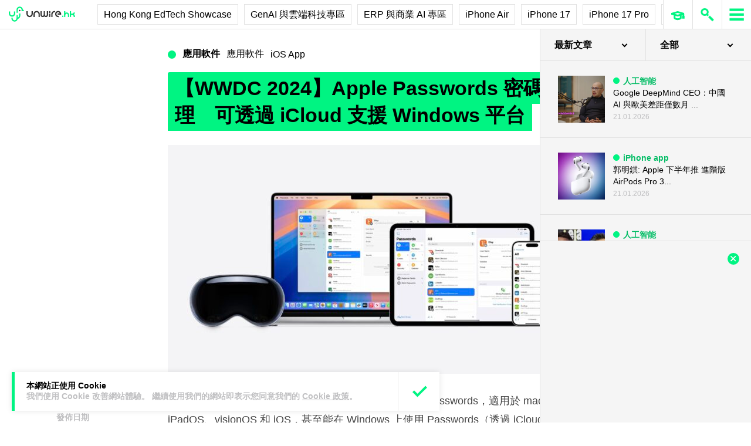

--- FILE ---
content_type: text/html; charset=utf-8
request_url: https://www.google.com/recaptcha/api2/aframe
body_size: 267
content:
<!DOCTYPE HTML><html><head><meta http-equiv="content-type" content="text/html; charset=UTF-8"></head><body><script nonce="dT4BE2jBfewCYpdzpCpElw">/** Anti-fraud and anti-abuse applications only. See google.com/recaptcha */ try{var clients={'sodar':'https://pagead2.googlesyndication.com/pagead/sodar?'};window.addEventListener("message",function(a){try{if(a.source===window.parent){var b=JSON.parse(a.data);var c=clients[b['id']];if(c){var d=document.createElement('img');d.src=c+b['params']+'&rc='+(localStorage.getItem("rc::a")?sessionStorage.getItem("rc::b"):"");window.document.body.appendChild(d);sessionStorage.setItem("rc::e",parseInt(sessionStorage.getItem("rc::e")||0)+1);localStorage.setItem("rc::h",'1769005857765');}}}catch(b){}});window.parent.postMessage("_grecaptcha_ready", "*");}catch(b){}</script></body></html>